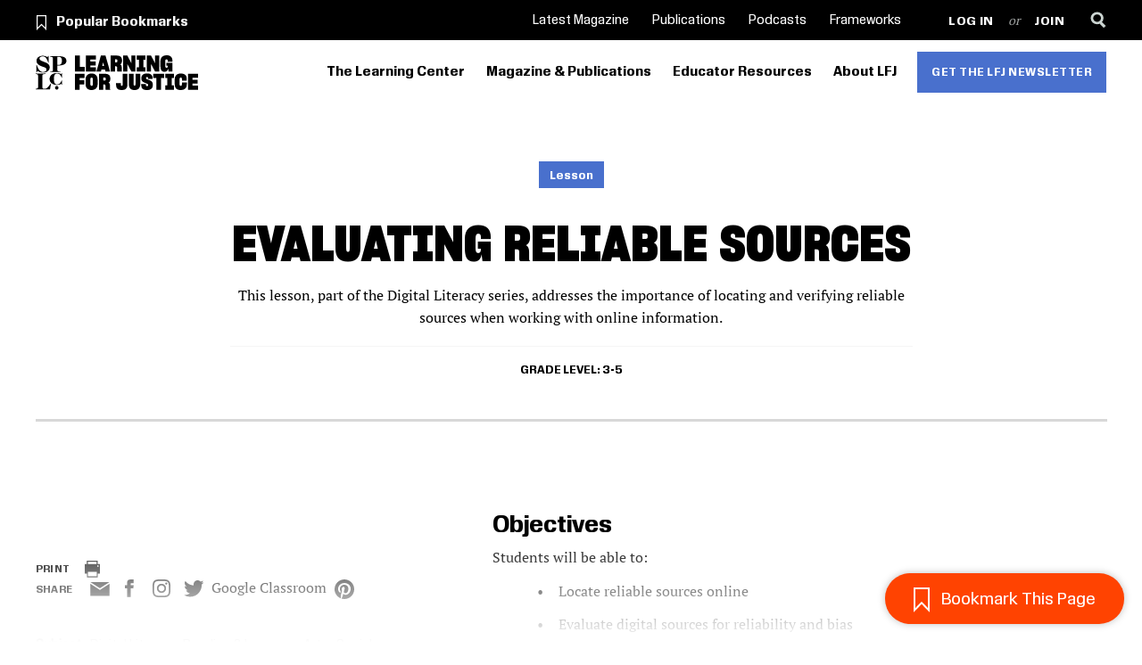

--- FILE ---
content_type: text/html; charset=UTF-8
request_url: https://www.learningforjustice.org/classroom-resources/lessons/evaluating-reliable-sources
body_size: 15925
content:
<!DOCTYPE html>
<html lang="en" dir="ltr" prefix="og: https://ogp.me/ns#">
  <head>
    <meta charset="utf-8" />
<meta name="description" content="This lesson, part of the Digital Literacy series, addresses the importance of locating and verifying reliable sources when working with online information." />
<meta name="abstract" content="Learning for Justice is a community education program of the Southern Poverty Law Center (SPLC) that centers civic and political action education for everyone." />
<link rel="canonical" href="https://www.learningforjustice.org/classroom-resources/lessons/evaluating-reliable-sources" />
<meta name="robots" content="noindex, noarchive, nosnippet, noimageindex, notranslate" />
<meta name="referrer" content="origin" />
<meta name="google" content="V9JvEi4gFqUK1kpxJZ9euIvRoIgAbgMpgUlIaF5B" />
<meta property="og:site_name" content="Learning for Justice" />
<meta property="og:type" content="Lesson" />
<meta property="og:url" content="https://www.learningforjustice.org/classroom-resources/lessons/evaluating-reliable-sources" />
<meta property="og:title" content="Evaluating Reliable Sources" />
<meta property="og:description" content="This lesson, part of the Digital Literacy series, addresses the importance of locating and verifying reliable sources when working with online information." />
<meta property="og:image" content="https://www.learningforjustice.org/themes/custom/ts_ttol/img/lfj-share.jpg" />
<meta property="og:image:url" content="https://www.learningforjustice.org/sites/default/files/2024-11/Hero%20Template.png" />
<meta property="og:updated_time" content="Thu, 11/02/2017 - 13:32" />
<meta property="article:publisher" content="https://www.facebook.com/LearningforJustice/" />
<meta property="article:section" content="Lesson" />
<meta property="article:tag" content="" />
<meta property="article:tag" content="Digital Literacy" />
<meta property="article:tag" content="Reading &amp; Language Arts" />
<meta property="article:tag" content="Social Studies" />
<meta property="article:tag" content="Identity" />
<meta property="article:tag" content="Action" />
<meta property="article:published_time" content="Tue, 09/12/2017 - 11:22" />
<meta property="article:modified_time" content="Thu, 11/02/2017 - 13:32" />
<meta name="twitter:card" content="summary_large_image" />
<meta name="twitter:description" content="This lesson, part of the Digital Literacy series, addresses the importance of locating and verifying reliable sources when working with online information." />
<meta name="twitter:site" content="@learnforjustice" />
<meta name="twitter:title" content="Evaluating Reliable Sources" />
<meta name="twitter:creator" content="@learnforjustice" />
<meta name="twitter:image" content="" />
<meta name="twitter:dnt" content="on" />
<meta name="msvalidate.01" content="1C895360E49DD4C6EA8E067E4A3228AE" />
<meta name="p:domain_verify" content="e39e20f389a7cdbc473d62720f56d8be" />
<meta name="Generator" content="Drupal 10 (https://www.drupal.org)" />
<meta name="MobileOptimized" content="width" />
<meta name="HandheldFriendly" content="true" />
<meta name="viewport" content="width=device-width, initial-scale=1.0" />
<script type="application/ld+json">{
    "@context": "https://schema.org",
    "@graph": [
        {
            "@type": "NewsArticle",
            "headline": "Evaluating Reliable Sources",
            "name": "Evaluating Reliable Sources",
            "description": "This lesson, part of the Digital Literacy series, addresses the importance of locating and verifying reliable sources when working with online information.",
            "about": [
                "Digital Literacy",
                "Reading \u0026 Language Arts",
                "Social Studies",
                "Identity",
                "Action"
            ],
            "datePublished": "Tue, 09/12/2017 - 11:22",
            "dateModified": "Thu, 11/02/2017 - 13:32",
            "isAccessibleForFree": "True",
            "author": {
                "@type": "Person",
                "url": "https://www.learningforjustice.org",
                "sameAs": [
                    "https://www.facebook.com/LearningforJustice/",
                    "https://www.instagram.com/learningforjustice/",
                    "https://twitter.com/learnforjustice",
                    "https://www.youtube.com/user/TeachingTolerance"
                ]
            },
            "publisher": {
                "@type": "Organization",
                "@id": "https://www.learningforjustice.org",
                "name": "Learning for Justice",
                "url": "https://www.learningforjustice.org",
                "sameAs": [
                    "https://www.facebook.com/LearningforJustice/",
                    "https://www.instagram.com/learningforjustice/",
                    "https://twitter.com/learnforjustice",
                    "https://www.youtube.com/user/TeachingTolerance"
                ],
                "logo": {
                    "@type": "ImageObject",
                    "url": "https://www.learningforjustice.org/sites/default/files/2024-09/LFJ_Social_Avatar-Facebook_0.png"
                }
            }
        }
    ]
}</script>
<script src="/sites/default/files/google_tag/primary/google_tag.script.js?t8yp32" defer></script>

    <title>Evaluating Reliable Sources | Learning for Justice</title>
    <link rel="preload" href="/themes/custom/ts_ttol/css/lib/slick/fonts/slick.woff" as="font" crossOrigin="anonymous">
    <link rel="stylesheet" media="all" href="/themes/contrib/stable/css/system/components/align.module.css?t8yp32" />
<link rel="stylesheet" media="all" href="/themes/contrib/stable/css/system/components/fieldgroup.module.css?t8yp32" />
<link rel="stylesheet" media="all" href="/themes/contrib/stable/css/system/components/container-inline.module.css?t8yp32" />
<link rel="stylesheet" media="all" href="/themes/contrib/stable/css/system/components/clearfix.module.css?t8yp32" />
<link rel="stylesheet" media="all" href="/themes/contrib/stable/css/system/components/details.module.css?t8yp32" />
<link rel="stylesheet" media="all" href="/themes/contrib/stable/css/system/components/hidden.module.css?t8yp32" />
<link rel="stylesheet" media="all" href="/themes/contrib/stable/css/system/components/item-list.module.css?t8yp32" />
<link rel="stylesheet" media="all" href="/themes/contrib/stable/css/system/components/js.module.css?t8yp32" />
<link rel="stylesheet" media="all" href="/themes/contrib/stable/css/system/components/nowrap.module.css?t8yp32" />
<link rel="stylesheet" media="all" href="/themes/contrib/stable/css/system/components/position-container.module.css?t8yp32" />
<link rel="stylesheet" media="all" href="/themes/contrib/stable/css/system/components/reset-appearance.module.css?t8yp32" />
<link rel="stylesheet" media="all" href="/themes/contrib/stable/css/system/components/resize.module.css?t8yp32" />
<link rel="stylesheet" media="all" href="/themes/contrib/stable/css/system/components/system-status-counter.css?t8yp32" />
<link rel="stylesheet" media="all" href="/themes/contrib/stable/css/system/components/system-status-report-counters.css?t8yp32" />
<link rel="stylesheet" media="all" href="/themes/contrib/stable/css/system/components/system-status-report-general-info.css?t8yp32" />
<link rel="stylesheet" media="all" href="/themes/contrib/stable/css/system/components/tablesort.module.css?t8yp32" />
<link rel="stylesheet" media="all" href="/libraries/rrssb-plus/css/rrssb.css?t8yp32" />
<link rel="stylesheet" media="all" href="/sites/default/files/rrssb/rrssb.a63003cd.css?t8yp32" />
<link rel="stylesheet" media="all" href="/modules/contrib/extlink/css/extlink.css?t8yp32" />
<link rel="stylesheet" media="all" href="/themes/contrib/stable/css/core/assets/vendor/normalize-css/normalize.css?t8yp32" />
<link rel="stylesheet" media="all" href="/themes/contrib/stable/css/core/normalize-fixes.css?t8yp32" />
<link rel="stylesheet" media="all" href="/themes/contrib/classy/css/components/action-links.css?t8yp32" />
<link rel="stylesheet" media="all" href="/themes/contrib/classy/css/components/breadcrumb.css?t8yp32" />
<link rel="stylesheet" media="all" href="/themes/contrib/classy/css/components/button.css?t8yp32" />
<link rel="stylesheet" media="all" href="/themes/contrib/classy/css/components/collapse-processed.css?t8yp32" />
<link rel="stylesheet" media="all" href="/themes/contrib/classy/css/components/container-inline.css?t8yp32" />
<link rel="stylesheet" media="all" href="/themes/contrib/classy/css/components/details.css?t8yp32" />
<link rel="stylesheet" media="all" href="/themes/contrib/classy/css/components/exposed-filters.css?t8yp32" />
<link rel="stylesheet" media="all" href="/themes/contrib/classy/css/components/field.css?t8yp32" />
<link rel="stylesheet" media="all" href="/themes/contrib/classy/css/components/form.css?t8yp32" />
<link rel="stylesheet" media="all" href="/themes/contrib/classy/css/components/icons.css?t8yp32" />
<link rel="stylesheet" media="all" href="/themes/contrib/classy/css/components/inline-form.css?t8yp32" />
<link rel="stylesheet" media="all" href="/themes/contrib/classy/css/components/item-list.css?t8yp32" />
<link rel="stylesheet" media="all" href="/themes/contrib/classy/css/components/link.css?t8yp32" />
<link rel="stylesheet" media="all" href="/themes/contrib/classy/css/components/links.css?t8yp32" />
<link rel="stylesheet" media="all" href="/themes/contrib/classy/css/components/menu.css?t8yp32" />
<link rel="stylesheet" media="all" href="/themes/contrib/classy/css/components/more-link.css?t8yp32" />
<link rel="stylesheet" media="all" href="/themes/contrib/classy/css/components/pager.css?t8yp32" />
<link rel="stylesheet" media="all" href="/themes/contrib/classy/css/components/tabledrag.css?t8yp32" />
<link rel="stylesheet" media="all" href="/themes/contrib/classy/css/components/tableselect.css?t8yp32" />
<link rel="stylesheet" media="all" href="/themes/contrib/classy/css/components/tablesort.css?t8yp32" />
<link rel="stylesheet" media="all" href="/themes/contrib/classy/css/components/tabs.css?t8yp32" />
<link rel="stylesheet" media="all" href="/themes/contrib/classy/css/components/textarea.css?t8yp32" />
<link rel="stylesheet" media="all" href="/themes/contrib/classy/css/components/ui-dialog.css?t8yp32" />
<link rel="stylesheet" media="all" href="/themes/contrib/classy/css/components/messages.css?t8yp32" />
<link rel="stylesheet" media="screen" href="/themes/custom/ts_ttol/css/ttol.css?t8yp32" />
<link rel="stylesheet" media="print" href="/themes/custom/ts_ttol/css/print.css?t8yp32" />

    
    <meta name="google-site-verification" content="ilIljQkJRXiXDl2vTZ5RAzriTTcjTH6c6Ie3qrQwU_Q" />
    <meta http-equiv="X-UA-Compatible" content="IE=edge">
    <link rel="apple-touch-icon" sizes="180x180" href="/themes/custom/ts_ttol/favicons/apple-touch-icon.png?v=2">
    <link rel="icon" type="image/png" sizes="32x32" href="/themes/custom/ts_ttol/favicons/favicon-32x32.png?v=2">
    <link rel="icon" type="image/png" sizes="16x16" href="/themes/custom/ts_ttol/favicons/favicon-16x16.png?v=2">
    <link rel="manifest" href="/themes/custom/ts_ttol/favicons/site.webmanifest?v=2">
    <link rel="shortcut icon" href="/themes/custom/ts_ttol/favicons/favicon.ico?v=2">
    <meta name="msapplication-TileColor" content="#ffffff">
    <meta name="msapplication-config" content="/themes/custom/ts_ttol/favicons/browserconfig.xml">
    <meta name="theme-color" content="#ffffff">
    <meta name="apple-itunes-app" content="app-id=1341785066" />
    <meta name="google-site-verification" content="bEbwNCQnfYxtzjTQI0Nl8JVCSWsWGUrxcZS4WvoM4GQ" />


  </head>
  <body class="non-admin path-node page-node-type-lesson evaluating-reliable-sources">
        <a href="#main-content" class="visually-hidden focusable skip-link" id="main-skip-link">
      Skip to main content
    </a>
          <a href="/accessibility" id="accessibility-url" class="visually-hidden focusable skip-link">
        Accessibility
      </a>
        <noscript><iframe src="https://www.googletagmanager.com/ns.html?id=GTM-KDN679M" height="0" width="0" style="display:none;visibility:hidden"></iframe></noscript>
      <div class="dialog-off-canvas-main-canvas" data-off-canvas-main-canvas>
    
  <header class="topbar">
    <div class="topbar__toggles">
      <div class="container">
        <a href="https://www.splcenter.org/" class="topbar__logo__splc--symbol" aria-label="Southern Poverty Law Center"></a>
        <a href="/" class="topbar__logo--symbol" aria-label="Learning for Justice"></a>
        <button class="topbar__toggle topbar__toggle--search" aria-label="Search">&nbsp;</button>
        <button class="topbar__toggle topbar__toggle--menu" aria-label="Menu">&nbsp;</button>
      </div>
    </div>
    <div class="topbar__menus">
      <div class="topbar__menus--mobile">
        <div class="container">
          <a href="https://www.splcenter.org/" class="topbar__logo__splc--symbol" aria-label="Southern Poverty Law Center"></a>
          <a href="/" class="topbar__logo--symbol" aria-label="Learning for Justice"></a>
          <button class="dismiss" aria-label="Close menu"></button>
        </div>
      </div>
      <div class="topbar__menus--mobile-level-1">
        <div class="container" aria-label="mobile menu" tabindex="-1"></div>
      </div>
      <div class="topbar__menus--mobile-level-2">
        <div class="container" tabindex="-1"></div>
      </div>
      <div class="topbar__menus--secondary">
        <div class="container">
                      <div class="topbar__popular-resources">
              <a href="/popular-bookmarks" class="popular-bookmarks" hreflang="en">Popular Bookmarks</a>
              
              <div class="bookmark-subnav">
                <a href="/profile/bookmarks">Your Bookmarks</a>
              </div>
            </div>
                    <nav role="navigation" aria-labelledby="block-secondarynavigation-menu" id="block-secondarynavigation" class="block block-menu navigation menu--secondary-navigation">
            
  <a  class="visually-hidden"><h2 class="visually-hidden" id="block-secondarynavigation-menu">Secondary Navigation</h2></a>
  

        
              <ul class="menu">
    
                <li class="menu-item">
        <a href="https://www.learningforjustice.org/magazine/fall-2024">Latest Magazine</a>
              </li>
                <li class="menu-item">
        <a href="https://www.learningforjustice.org/magazine/publications">Publications</a>
              </li>
                <li class="menu-item">
        <a href="/podcasts" title="Learning for Justice Podcasts" data-drupal-link-system-path="node/107032">Podcasts</a>
              </li>
                <li class="menu-item menu-item--expanded">
        <a href="/frameworks" title="Frameworks" data-drupal-link-system-path="node/180332">Frameworks</a>
                                <ul class="menu">
    
                <li class="menu-item">
        <a href="/frameworks/teaching-the-civil-rights-movement" data-drupal-link-system-path="node/175802">Teaching the Civil Rights Movement</a>
              </li>
                <li class="menu-item">
        <a href="https://www.tolerance.org/frameworks/teaching-hard-history/american-slavery">Teaching Hard History</a>
              </li>
                <li class="menu-item menu-item--expanded">
        <a href="/frameworks/social-justice-standards" title="Social Justice Standards" data-drupal-link-system-path="node/86054">Social Justice Standards</a>
                                <ul class="menu">
    
                <li class="menu-item">
        <a href="/professional-development/social-justice-standards-unpacking-identity" title="Identity" data-drupal-link-system-path="node/81980">Identity</a>
              </li>
                <li class="menu-item">
        <a href="/professional-development/social-justice-standards-unpacking-diversity" title="Diversity" data-drupal-link-system-path="node/81984">Diversity</a>
              </li>
                <li class="menu-item">
        <a href="/professional-development/social-justice-standards-understanding-justice" title="Justice" data-drupal-link-system-path="node/81981">Justice</a>
              </li>
                <li class="menu-item">
        <a href="/professional-development/social-justice-standards-unpacking-action" title="Action" data-drupal-link-system-path="node/81982">Action</a>
              </li>
        </ul>
  
              </li>
                <li class="menu-item">
        <a href="/frameworks/digital-literacy" data-drupal-link-system-path="node/97731">Digital Literacy</a>
              </li>
        </ul>
  
              </li>
        </ul>
  


  </nav>

          <nav role="navigation" aria-labelledby="block-useraccountmenu-menu" id="block-useraccountmenu" class="block block-menu navigation menu--account">
            
  <a  class="visually-hidden"><h2 class="visually-hidden" id="block-useraccountmenu-menu">User account menu</h2></a>
  

        
              <ul class="menu">
                    <li class="menu-item">
        <a href="/login" data-drupal-link-system-path="login">Log in</a>
              </li>
                <li class="menu-item">
        <a href="/register" data-drupal-link-system-path="register">Join</a>
              </li>
        </ul>
  


  </nav>

          <div class="topbar__action-menu">
            <a class="topbar__action-menu--search" href="/search" aria-label="Search"></a>
          </div>
        </div>
      </div>
      <div class="topbar__menus--primary">
        <div class="container">
          <a href="https://www.splcenter.org/" class="topbar__logo__splc--symbol" aria-label="Southern Poverty Law Center"></a>
          <a href="/" class="topbar__logo--symbol" aria-label="Learning for Justice"></a>
          <nav role="navigation" aria-labelledby="block-primarynavigation-menu" id="block-primarynavigation" class="block block-menu navigation menu--primary-navigation">
            
  <a  class="visually-hidden"><h2 class="visually-hidden" id="block-primarynavigation-menu">Primary Navigation</h2></a>
  

        
              <ul class="menu">
                    <li class="menu-item menu-item--expanded">
        <a href="/the-learning-center" title="The Learning Center is LFJ’s online popular education space for everyone (adults, youth and children), offering learning for civic and political action to build an inclusive, multiracial democracy." data-drupal-link-system-path="node/180369">The Learning Center</a>
                                <ul class="menu">
                    <li class="menu-item">
        <a href="/the-learning-center/education-justice" title="Public education is an essential common-good service and a cornerstone of democracy. This series of articles and resources can help us recognize damaging policies and practices and formulate strategies to ensure equitable public education." data-drupal-link-system-path="node/183136">Education Justice</a>
              </li>
                <li class="menu-item">
        <a href="/the-learning-center/resisting-hate-in-education" title="A resource series of strategies for prevention, intervention and response to hate and bias in education and communities." data-drupal-link-system-path="node/181127">Resisting Hate in Education</a>
              </li>
                <li class="menu-item">
        <a href="/civics-for-democracy" title="Resources to develop the civic knowledge, skills and dispositions essential for responsible civic engagement – including the power of the vote." data-drupal-link-system-path="node/180499">Civics for Democracy</a>
              </li>
                <li class="menu-item">
        <a href="/learning-from-the-civil-rights-movement" title="Learning journeys and resources to help us learn from our history and examine today’s justice issues to answer the questions: “How can I make a difference?” “How can we make a difference together?”" data-drupal-link-system-path="node/180276">Learning from the Civil Rights Movement</a>
              </li>
                <li class="menu-item">
        <a href="/the-learning-center/learning-for-justice-through-film" title="Film is a powerful medium for expression, connection and learning, helping to build empathy and understanding. Explore our current films and stay tuned for new resources." data-drupal-link-system-path="node/183758">Learning for Justice Through Film</a>
              </li>
                <li class="menu-item">
        <a href="/podcasts" data-drupal-link-system-path="node/107032">Podcasts</a>
              </li>
                <li class="menu-item">
        <a href="/youth-learning-for-justice" title="Learning journeys and resources for teens and young adults to learn honest history, understand servant leadership and take steps toward entry into the movement for justice." data-drupal-link-system-path="node/180359">Youth Learning for Justice</a>
              </li>
                <li class="menu-item">
        <a href="/growing-together-for-children-and-families" title="Learning journeys, stories and book recommendations for children and families to cultivate the values of justice, equity, diversity and inclusion (JEDI)." data-drupal-link-system-path="node/180325">Growing Together</a>
              </li>
                <li class="menu-item">
        <a href="/liberation-lit" title="Book reviews to encourage us all to keep reading and learning together for liberation. Also includes links to Reading Together, book reviews for children, and Reading for Justice, recommendations for teens and young adults." data-drupal-link-system-path="node/180409">Liberation Lit Book Reviews</a>
              </li>
        </ul>
  
              </li>
                <li class="menu-item menu-item--expanded">
        <a href="/magazine" title="Magazine &amp; Articles" data-drupal-link-system-path="node/86078">Magazine &amp; Publications</a>
                                <ul class="menu">
                    <li class="menu-item">
        <a href="/magazine/archive" title="Magazine Archive" data-drupal-link-system-path="node/86080">Magazine Archive</a>
              </li>
                <li class="menu-item">
        <a href="/magazine/publications" title="Publications" data-drupal-link-system-path="node/86067">Publications</a>
              </li>
                <li class="menu-item">
        <a href="https://www.learningforjustice.org/frameworks">Frameworks</a>
              </li>
                <li class="menu-item">
        <a href="/magazine/articles" title="Articles" data-drupal-link-system-path="node/86079">Articles</a>
              </li>
                <li class="menu-item">
        <a href="/classroom-resources/one-world-posters" data-drupal-link-system-path="node/108558">One World Posters</a>
              </li>
        </ul>
  
              </li>
                <li class="menu-item menu-item--expanded">
        <a href="/classroom-resources" title="Resources for Teachers" data-drupal-link-system-path="node/110728">Educator Resources</a>
                                <ul class="menu">
                    <li class="menu-item">
        <a href="/professional-development/webinars" title="Webinars" data-drupal-link-system-path="node/86066">Webinars</a>
              </li>
                <li class="menu-item">
        <a href="/classroom-resources/texts" title="Student Texts" data-drupal-link-system-path="node/86070">Student Texts</a>
              </li>
                <li class="menu-item">
        <a href="/classroom-resources/student-tasks" title="Student Tasks" data-drupal-link-system-path="node/86076">Student Tasks</a>
              </li>
                <li class="menu-item">
        <a href="/classroom-resources/teaching-strategies" title="Teaching Strategies" data-drupal-link-system-path="node/86075">Teaching Strategies</a>
              </li>
                <li class="menu-item">
        <a href="/professional-development/self-guided-learning" data-drupal-link-system-path="node/108298">Self-Guided Learning</a>
              </li>
                <li class="menu-item">
        <a href="/classroom-resources/lessons" title="Teaching Tolerance Lessons" data-drupal-link-system-path="node/86071">Lessons</a>
              </li>
        </ul>
  
              </li>
                <li class="menu-item menu-item--expanded">
        <a href="https://www.learningforjustice.org/about" title="Come learn with us.">About LFJ</a>
                                <ul class="menu">
                    <li class="menu-item">
        <a href="https://www.learningforjustice.org/about">About LFJ</a>
              </li>
                <li class="menu-item">
        <a href="https://www.learningforjustice.org/magazine/fall-2024/what-it-means-to-learn-for-justice">What It Means to Learn for Justice</a>
              </li>
                <li class="menu-item">
        <a href="https://www.learningforjustice.org/magazine/spring-2023/the-power-of-place">The Power of Place</a>
              </li>
                <li class="menu-item">
        <a href="https://www.learningforjustice.org/about/guidelines-for-using-and-reprinting-lfj-resources">Reprints and Permissions</a>
              </li>
        </ul>
  
              </li>
                <li class="menu-item">
        <a href="/newsletter" title="Get the LFJ Newsletter" data-drupal-link-system-path="newsletter/signup">Get the LFJ Newsletter</a>
              </li>
        </ul>
  


  </nav>

        </div>
      </div>
    </div>

    <div id="sitewide-search-overlay" class="sitewide-search-overlay">
      <div class="container">
        <div class="form-item-wrapper">
          <label for="search-input">Search Learning for Justice</label>
          <input name="search-input" type="search" id="search-input">
          <button class="button button--large">Search</button>
        </div>
      </div>
      <div class="overlay"></div>
    </div>
  </header>

  

  

  

  <main role="main">
    <div id="main-content" class="main-content">

      
        
        <img class="print-logo" width="300" height="37" src="/themes/custom/ts_ttol/img/lfj-logo.svg?v=2" alt="Learning for Justice Logo">

                
                
        
        
          <div class="region region-content">
        <div data-drupal-messages-fallback class="hidden"></div>
<div class="page-banner page-banner--has-bookmark">
  <div class="container">

            <div class="page-banner__content-type">
      <span class="lesson">Lesson</span>
    </div>
    
          <h1 class="page-banner__title"><span class="field field--name-title field--type-string field--label-hidden">Evaluating Reliable Sources</span>
</h1>
    
    <div class="tt-page-intro">This lesson, part of the Digital Literacy series, addresses the importance of locating and verifying reliable sources when working with online information. 
</div>
        <div class="meta">
              

<div class="field field--name-field-grade-level field--type-entity-reference field--label-inline">
    <div class="field__label" id="grade-level-label">Grade Level</div>
        <div class="field__items">
        
        
                    <a href="/search?f%5B0%5D=facet_sitewide_grade_level%3A36"  class="field__item" aria-describedby="grade-level-label" target="_blank">3-5</a>
                    
            </div>
    </div>

          </div>
    
        <hr>
      </div>
</div><!-- page-banner -->

<div class="page-content has-sidebar">
  <aside class="sidebar">
    
    <div class="button-full-width">
    </div>
    <div class="social">
      <a target="_blank" href="/print/97405" class="tt-print">Print<span class="tt-printer-icon"></span></a>
      <script src="https://apis.google.com/js/platform.js" defer></script>
      <div class="social">
      <div class="social__prefix">SHARE</div>
    <ul class="social__buttons">
          <li class="social__button social__button--email">
                  <a href="mailto:?subject=Evaluating%20Reliable%20Sources&amp;body=https%3A%2F%2Fwww.learningforjustice.org%2Fclassroom-resources%2Flessons%2Fevaluating-reliable-sources" >
            email
          </a>
              </li>
          <li class="social__button social__button--facebook">
                  <a href="https://www.facebook.com/sharer/sharer.php?u=https%3A%2F%2Fwww.learningforjustice.org%2Fclassroom-resources%2Flessons%2Fevaluating-reliable-sources" class="popup">
            facebook
          </a>
              </li>
          <li class="social__button social__button--instagram-share">
                  <a href="https://instagram.com/learningforjustice/" class="popup">
            Instagram
          </a>
              </li>
          <li class="social__button social__button--twitter">
                  <a href="https://twitter.com/intent/tweet?text=Evaluating%20Reliable%20Sources&amp;url=https%3A%2F%2Fwww.learningforjustice.org%2Fclassroom-resources%2Flessons%2Fevaluating-reliable-sources" class="popup">
            twitter
          </a>
              </li>
          <li class="social__button social__button--google-classroom">
                  <g:sharetoclassroom url="https://www.learningforjustice.org/classroom-resources/lessons/evaluating-reliable-sources" size="22" theme="light">
            Google Classroom
          </g:sharetoclassroom>
              </li>
          <li class="social__button social__button--pinterest">
                  <a href="https://pinterest.com/pin/create/link/?url=https%3A%2F%2Fwww.learningforjustice.org%2Fclassroom-resources%2Flessons%2Fevaluating-reliable-sources&amp;media=&amp;description=Evaluating%20Reliable%20Sources" class="popup">
            pinterest
          </a>
              </li>
      </ul>
</div>

    </div>
    <div class="meta">
      
      
  <div class="field field--name-field-subject field--type-entity-reference field--label-inline clearfix">
    <div class="field__label">Subject</div>
          <div class="field__items">
              <div class="field__item">Digital Literacy</div>
          <div class="field__item">Reading &amp; Language Arts</div>
          <div class="field__item">Social Studies</div>
              </div>
      </div>

      

<div class="field field--name-field-social-justice-domain field--type-entity-reference field--label-inline">
    <div class="field__label">Social Justice Domain</div>
        <div class="field__items">
        
        
                    <a href="/search?f%5B0%5D=facet_sitewide_social_justice_domain%3A39"  class="field__item">Identity</a>
                                <a href="/search?f%5B0%5D=facet_sitewide_social_justice_domain%3A41"  class="field__item">Action</a>
                    
            </div>
    </div>

      
  <div class="field field--name-field-handout field--type-entity-reference field--label-inline clearfix">
    <div class="field__label">Handout</div>
          <div class="field__items">
              <div class="field__item">                                                                                                                                    <div class="tt-handout-link"><a target="_blank" href="/sites/default/files/Digital%20Literacy%20Reliable%20Sources%203-5.pdf"><span class="field field--name-title field--type-string field--label-hidden">Choosing Reliable Sources 3-5</span>
</a></div>
</div>
              </div>
      </div>

    </div>
  </aside>
  <div class="pre-body">
    
  <div class="clearfix text-formatted field field--name-field-objectives field--type-text-long field--label-above">
    <div class="field__label">Objectives</div>
              <div class="field__item"><p class="MsoNormal">Students will be able to:</p>

<ul>
	<li>Locate reliable sources online</li>
	<li>Evaluate digital sources for reliability and bias</li>
	<li>Identify common reasoning errors when approaching digital information</li>
</ul>
</div>
          </div>

    
  <div class="clearfix text-formatted field field--name-field-essential-questions field--type-text-long field--label-above">
    <div class="field__label">Essential Questions</div>
              <div class="field__item"><ul>
	<li>What makes an online source reliable?</li>
	<li>How do we identify bias and avoid thinking errors when evaluating online information?</li>
</ul>
</div>
          </div>

    
  <div class="clearfix text-formatted field field--name-field-materials field--type-text-long field--label-above">
    <div class="field__label">Materials</div>
              <div class="field__item"><ul>
	<li>Three websites about school lunch</li>
	<li><a href="https://www.tolerance.org/sites/default/files/Digital%20Literacy%20Reliable%20Sources%203-5.pdf" target="_blank">Choosing Reliable Sources</a> worksheet</li>
	<li>Screenshot of a school lunch webpage</li>
	<li>Screenshots of image search results (or printouts of the screenshot, if desired)</li>
</ul>
</div>
          </div>

  </div>
  
            <div class="clearfix text-formatted field field--name-body field--type-text-with-summary field--label-hidden field__item"><h2 class="MsoNormal" style="mso-outline-level:1">Vocabulary</h2>

<p class="MsoNormal" style="mso-outline-level:1"><strong>reliable</strong> [ri-<b style="mso-bidi-font-weight:normal">lahy</b>-<i style="mso-bidi-font-style:normal">uh</i>-b<i style="mso-bidi-font-style:normal">uh</i>l]<span style="font-size:10.0pt;line-height:107%;font-family:Times;mso-fareast-font-family:
&quot;Times New Roman&quot;;mso-bidi-font-family:&quot;Times New Roman&quot;"> </span><i style="mso-bidi-font-style:normal">(adjective) </i>trustworthy; containing true and legitimate information<span style="font-size:10.0pt;line-height:107%;
font-family:Times;mso-fareast-font-family:&quot;Times New Roman&quot;;mso-bidi-font-family:
&quot;Times New Roman&quot;"><o:p></o:p></span></p>

<p class="MsoNormal"><strong>evaluate</strong> <span style="mso-fareast-font-family:&quot;Times New Roman&quot;;
mso-bidi-font-family:&quot;Times New Roman&quot;;background:white">[ih-<b>val</b>-yoo-eyt]&nbsp;</span><i style="mso-bidi-font-style:normal">(verb) </i>to judge or determine the reliability of information<span style="font-size:10.0pt;line-height:107%;
font-family:Times;mso-fareast-font-family:&quot;Times New Roman&quot;;mso-bidi-font-family:
&quot;Times New Roman&quot;"><o:p></o:p></span></p>

<p class="MsoNormal"><strong>online</strong> [on-<b style="mso-bidi-font-weight:normal">lahyn</b>] <i style="mso-bidi-font-style:normal">(adjective) </i>found on the internet<o:p></o:p></p>

<p class="MsoNormal"><strong>reasoning</strong> [<b style="mso-bidi-font-weight:normal">ree</b>-<em>zuh</em>-ning]&nbsp;<i style="mso-bidi-font-style:normal">(noun) </i>the act of thinking through</p>

<p class="MsoNormal">&nbsp;</p>

<p class="MsoNormal"><o:p></o:p></p>

<h2 class="MsoNormal">Series Overview</h2>

<p>As technology advances and the social landscape shifts, it is crucial for students to become digitally literate citizens. In this series, elementary students will learn the ins and outs of media literacy, from choosing reliable sources and understanding online searches to navigating online security and participating in digital communities.&nbsp;More lessons in this series are listed under "Related Resources."</p>

<p>&nbsp;</p>

<h2>Lesson Overview</h2>

<p class="MsoNormal">This lesson addresses the importance of locating and verifying reliable sources when working with online information. Students will compare and contrast different sources on the same topic and think about what makes one source more reliable than another. They will then work collaboratively to develop a checklist of questions for source evaluation.<o:p></o:p></p>

<p class="MsoNormal">Students will also zero in on the significance of evaluating sources for bias. They will learn to identify the author’s or designer’s purpose in online information and use this skill to search out biased viewpoints. Students will react to sources presented online and identify common reasoning errors in reactions to digital information.</p>

<p class="MsoNormal">&nbsp;</p>

<h2 class="MsoNormal">Procedure</h2>

<h3>Compare and Contrast</h3>

<p class="MsoNormal" style="mso-outline-level:1">1. Explain to your students that you are going to have them look at two to three different websites about school lunches and consider the information presented. Explain that all of these sites came from a basic search of the words “school lunch.” Give them printouts or screenshots of two to three of the following webpages:</p>

<ul>
	<li class="MsoNormal" style="mso-outline-level:1"><a href="https://www.fns.usda.gov/nslp/national-school-lunch-program-nslp" target="_blank">National School Lunch Program</a></li>
	<li class="MsoNormal" style="mso-outline-level:1"><a href="http://www.cnn.com/2017/05/02/health/school-lunch-changes/index.html" target="_blank">USDA Shifts Obama-era School Lunch Guidelines</a></li>
	<li class="MsoNormal" style="mso-outline-level:1"><a href="http://en.m.wikipedia.org/wiki/School_meal" target="_blank">School Meal</a><o:p></o:p></li>
</ul>

<p class="MsoNormal" style="mso-outline-level:1">2. Give students 10 minutes to scan the information on the printouts or screenshots&nbsp;you have shown them.<o:p></o:p></p>

<p class="MsoNormal">3. Have students work in partnerships or small groups to complete the <a href="https://www.tolerance.org/sites/default/files/Digital%20Literacy%20Reliable%20Sources%203-5.pdf" target="_blank"><u>Choosing Reliable Sources</u></a> Venn diagram worksheet<b style="mso-bidi-font-weight:normal"> </b>comparing and contrasting the sources they have reviewed. Where the circles don’t overlap, students should write details that tell how the webpages&nbsp;are different. Where the circles overlap, they should write details that tell how the webpages are alike. Encourage students to think about the information conveyed through photographs and other images as well as text. If your students are unaccustomed to working with Venn diagrams, you can do this activity as a whole group.<o:p></o:p></p>

<p class="MsoNormal">If students need help finding similarities and differences, you can use the following questions to aid their work:</p>

<ul>
	<li class="MsoNormal">When was each page created or updated?</li>
	<li class="MsoNormal">What is similar or different about the images on each page?</li>
	<li class="MsoNormal">What is the main idea or reason behind each page?</li>
	<li class="MsoNormal">What seems to be the author’s purpose on each page?</li>
</ul>

<p class="MsoNormal">&nbsp;</p>

<p class="MsoNormal"><o:p></o:p></p>

<p class="MsoListParagraphCxSpMiddle" style="margin-left:.75in;mso-add-space:
auto"><o:p></o:p></p>

<h3 class="MsoNormal" style="mso-outline-level:1">Develop a Checklist&nbsp;</h3>

<p class="MsoNormal" style="mso-outline-level:1">1. Bring your students together. Explain that different sources online present different information, even about the same topics. As students work with online information, they should think about which sources are the most reliable. <o:p></o:p></p>

<p class="MsoNormal" style="mso-outline-level:1">2. Provide students with a definition of the term <i style="mso-bidi-font-style:normal">reliable</i>.<span style="mso-spacerun:yes">&nbsp;</span>Write “Our Reliability Checklist” on the board, and have students offer ideas for questions they might ask themselves when evaluating the reliability of a source. If your students have trouble getting started, you can model questions for them:</p>

<ul>
	<li class="MsoNormal" style="mso-outline-level:1">Who wrote this source?</li>
	<li class="MsoNormal" style="mso-outline-level:1">What was the purpose of the author who wrote this source?</li>
	<li class="MsoNormal" style="mso-outline-level:1">What other sources does this source reference?</li>
	<li class="MsoNormal" style="mso-outline-level:1">Does this source say the same things as other sources?</li>
	<li class="MsoNormal" style="mso-outline-level:1">Does this source echo what I know from personal experience?</li>
</ul>

<p class="MsoListParagraphCxSpMiddle" style="margin-left:.75in;mso-add-space:
auto"><o:p></o:p></p>

<p class="MsoListParagraphCxSpMiddle" style="margin-left:0in;mso-add-space:auto">3. You can keep this checklist posted in your classroom or type it up for students to put in notebooks or on their walls at home.<o:p></o:p></p>

<p class="MsoListParagraphCxSpLast" style="margin-left:0in;mso-add-space:auto">4. Have students answer the questions for the websites they reviewed&nbsp;and choose which of the two or three sources is most reliable. You can do this as a class or in small groups.</p>

<p class="MsoListParagraphCxSpLast" style="margin-left:0in;mso-add-space:auto"><o:p></o:p></p>

<p class="MsoNormal" style="mso-outline-level:1">&nbsp;</p>

<h3 class="MsoNormal" style="mso-outline-level:1">Kids React&nbsp;</h3>

<p class="MsoNormal" style="mso-outline-level:1">1. Finally, perform an online image search for the words “school lunch,” and project the results or create handouts with the images from the search results. Have students focus their attention on one image at a time. Ask them to make a face or display thumbs up, down or in the middle to convey their emotional reaction to the image. Chart their reactions.<o:p></o:p></p>

<p class="MsoNormal" style="mso-outline-level:1">2. As a class, discuss the assumptions they might have been making when reacting to these images. Some examples of assumptions are below:<o:p></o:p></p>

<ul>
	<li class="MsoNormal" style="mso-outline-level:1">All school lunches are disgusting.</li>
	<li class="MsoNormal" style="mso-outline-level:1">All school lunches are nutritious.</li>
	<li class="MsoNormal" style="mso-outline-level:1">Kids are usually smiling when they eat school lunch.</li>
	<li class="MsoNormal" style="mso-outline-level:1">Kids only like junk food.</li>
	<li class="MsoNormal" style="mso-outline-level:1">Schools are always racially diverse.</li>
	<li class="MsoNormal" style="mso-outline-level:1">American kids are less healthy than kids in other countries.</li>
</ul>

<p class="MsoNormal" style="mso-outline-level:1">3. Referring back to the chart of student reactions, have kids write in their notebooks or journals about some of the assumptions a person might find themselves making based on a simple online image search.<o:p></o:p></p>

<p class="MsoNormal" style="mso-outline-level:1">&nbsp;</p>

<p class="MsoNormal" style="mso-outline-level:1"><b style="mso-bidi-font-weight:
normal">Alignment to Common Core State Standards<o:p></o:p></b></p>

<p class="MsoNormal" style="mso-outline-level:1"><a name="CCSS.ELA-Literacy.RI.4.2"></a><a href="http://www.corestandards.org/ELA-Literacy/RI/4/2/" target="_blank"><span style="mso-bookmark:&quot;CCSS\.ELA-Literacy\.RI\.4\.2&quot;">CCSS.ELA-Literacy.RI.4.2</span></a><br>
Determine the main idea of a text and explain how it is supported by key details; summarize the text.<o:p></o:p></p>

<p class="MsoNormal"><a name="CCSS.ELA-Literacy.RI.4.7"></a><a href="http://www.corestandards.org/ELA-Literacy/RI/4/7/" target="_blank"><span style="mso-bookmark:&quot;CCSS\.ELA-Literacy\.RI\.4\.7&quot;">CCSS.ELA-Literacy.RI.4.7</span></a><br>
Interpret information presented visually, orally, or quantitatively (e.g., in charts, graphs, diagrams, time lines, animations, or interactive elements on Web pages) and explain how the information contributes to an understanding of the text in which it appears.<o:p></o:p></p>

<p class="MsoNormal"><a name="CCSS.ELA-Literacy.RI.4.8"></a><a href="http://www.corestandards.org/ELA-Literacy/RI/4/8/" target="_blank"><span style="mso-bookmark:&quot;CCSS\.ELA-Literacy\.RI\.4\.8&quot;">CCSS.ELA-Literacy.RI.4.8</span></a><br>
Explain how an author uses reasons and evidence to support particular points in a text.<o:p></o:p></p>

<p class="MsoNormal"><a name="CCSS.ELA-Literacy.RI.4.9"></a><a href="http://www.corestandards.org/ELA-Literacy/RI/4/9/" target="_blank"><span style="mso-bookmark:&quot;CCSS\.ELA-Literacy\.RI\.4\.9&quot;">CCSS.ELA-Literacy.RI.4.9</span></a><br>
Integrate information from two texts on the same topic in order to write or speak about the subject knowledgeably.<o:p></o:p></p>

<p class="MsoNormal"><o:p></o:p></p>
</div>
      
</div>
<div class="full-width">
  <div class="container">
    <div class="set-right-column">
      
  <div class="clearfix text-formatted field field--name-field-extension-activity field--type-text-long field--label-above">
    <div class="field__label">Extension Activity</div>
              <div class="field__item"><p>Ask your students to conduct an online search about a topic they think is important or interesting and then compare information from two different sources. After determining which source they find less reliable, if any, students can write a letter to the creator of that source, asking for verification of any questionable information. Leave time in class to discuss how to safely compose and send this letter, and review any responses students receive.</p>
</div>
          </div>

      
  <div class="field field--name-field-external-links field--type-link field--label-above">
    <div class="field__label">External Links</div>
          <div class="field__items">
              <div class="field__item"><a href="https://www.youtube.com/watch?v=2DzD856cplY">How to Become an Internet Detective</a></div>
          <div class="field__item"><a href="https://educators.brainpop.com/lesson-plan/evaluating-online-sources-lesson-plan-everything-internet-true/">Evaluating Online Sources Lesson Plan: Is Everything on the Internet True?</a></div>
              </div>
      </div>

    </div>
  </div>
  <div class="social-bottom">
    <a target="_blank" href="/print/97405" class="tt-print">Print<span class="tt-printer-icon"></span></a>
    <div class="social">
      <div class="social__prefix">SHARE</div>
    <ul class="social__buttons">
          <li class="social__button social__button--email">
                  <a href="mailto:?subject=Evaluating%20Reliable%20Sources&amp;body=https%3A%2F%2Fwww.learningforjustice.org%2Fclassroom-resources%2Flessons%2Fevaluating-reliable-sources" >
            email
          </a>
              </li>
          <li class="social__button social__button--facebook">
                  <a href="https://www.facebook.com/sharer/sharer.php?u=https%3A%2F%2Fwww.learningforjustice.org%2Fclassroom-resources%2Flessons%2Fevaluating-reliable-sources" class="popup">
            facebook
          </a>
              </li>
          <li class="social__button social__button--instagram-share">
                  <a href="https://instagram.com/learningforjustice/" class="popup">
            Instagram
          </a>
              </li>
          <li class="social__button social__button--twitter">
                  <a href="https://twitter.com/intent/tweet?text=Evaluating%20Reliable%20Sources&amp;url=https%3A%2F%2Fwww.learningforjustice.org%2Fclassroom-resources%2Flessons%2Fevaluating-reliable-sources" class="popup">
            twitter
          </a>
              </li>
          <li class="social__button social__button--google-classroom">
                  <g:sharetoclassroom url="https://www.learningforjustice.org/classroom-resources/lessons/evaluating-reliable-sources" size="22" theme="light">
            Google Classroom
          </g:sharetoclassroom>
              </li>
          <li class="social__button social__button--pinterest">
                  <a href="https://pinterest.com/pin/create/link/?url=https%3A%2F%2Fwww.learningforjustice.org%2Fclassroom-resources%2Flessons%2Fevaluating-reliable-sources&amp;media=&amp;description=Evaluating%20Reliable%20Sources" class="popup">
            pinterest
          </a>
              </li>
      </ul>
</div>

  </div>
  <div class="related-resources-top">
    <div class="container">
      
<div class="field field--name-field-related-resources field--type-entity-reference field--label-above length-5">
  <h2 class="field__label related-resource-item">Related Resources</h2>
      <div class="field__items items-5">
        <div class="field__item">
      <div class="node-type">
        article
      </div>
      

  <div class="flag-bookmark anon">
    <a href="/login?destination=/profile" class="login-register" rel="nofollow">
      <span>Bookmark This Page</span><span class="mobile" aria-hidden="true">Save</span></a>
  </div>

  <h3>
    <a href="/magazine/fake-news-and-teachable-moments" rel="bookmark"><span class="field field--name-title field--type-string field--label-hidden">Fake News and Teachable Moments</span>
</a>
  </h3>


            <div class="clearfix text-formatted field field--name-body field--type-text-with-summary field--label-hidden field__item">  In the world of alternative facts, media literacy is becoming an increasingly essential component for raising critical thinkers in the classroom. A recent movie promotional campaign highlights this need and offers a great teachable moment.

</div>
      
  
      <div class="field field--name-field-author field--type-entity-reference field--label-hidden field__items">
              <div class="field__item"><a href="/author/katie-mgongolwa" hreflang="und">Katie Mgongolwa</a></div>
          </div>
  


    </div>
      <div class="field__item">
      <div class="node-type">
        article
      </div>
      

  <div class="flag-bookmark anon">
    <a href="/login?destination=/profile" class="login-register" rel="nofollow">
      <span>Bookmark This Page</span><span class="mobile" aria-hidden="true">Save</span></a>
  </div>

  <h3>
    <a href="/magazine/taking-steps-to-close-the-digital-divide" rel="bookmark"><span class="field field--name-title field--type-string field--label-hidden">Taking Steps to Close the Digital Divide</span>
</a>
  </h3>


            <div class="clearfix text-formatted field field--name-body field--type-text-with-summary field--label-hidden field__item">  I noticed a trend several years ago. A sixth-grader tagged along with me into the school. She wanted to use a computer. “My printer is broken,” she explained. “Can I come in with you and print my assignment?” A few days later, it happened again. Only this time, another student needed to edit an essay on a word-processor.

</div>
      
  
      <div class="field field--name-field-author field--type-entity-reference field--label-hidden field__items">
              <div class="field__item"><a href="/author/marti-weston" hreflang="und">Marti Weston</a></div>
          </div>
  


    </div>
      <div class="field__item">
      <div class="node-type">
        article
      </div>
      

  <div class="flag-bookmark anon">
    <a href="/login?destination=/profile" class="login-register" rel="nofollow">
      <span>Bookmark This Page</span><span class="mobile" aria-hidden="true">Save</span></a>
  </div>

  <h3>
    <a href="/magazine/media-literacy-builds-classroom-community" rel="bookmark"><span class="field field--name-title field--type-string field--label-hidden">Media Literacy Builds Classroom Community</span>
</a>
  </h3>


            <div class="clearfix text-formatted field field--name-body field--type-text-with-summary field--label-hidden field__item">  As I head back to the classroom, I think about the last school year. In the second-to-last week of school, my fifth-grade classroom was 90 degrees, with no air conditioning. My students were sitting together, helping each other, laughing, struggling and having fun. At the beginning of the year, they were unsure of each other. They smiled politely but kept to themselves or the friends they knew and never asked for help. So what had changed?

</div>
      
  
      <div class="field field--name-field-author field--type-entity-reference field--label-hidden field__items">
              <div class="field__item"><a href="/author/lisa-parisi" hreflang="und">Lisa Parisi</a></div>
          </div>
  


    </div>
      <div class="field__item">
      <div class="node-type">
        lesson
      </div>
      

  <div class="flag-bookmark anon">
    <a href="/login?destination=/profile" class="login-register" rel="nofollow">
      <span>Bookmark This Page</span><span class="mobile" aria-hidden="true">Save</span></a>
  </div>

  <h3>
    <a href="/classroom-resources/lessons/analyzing-how-words-communicate-bias" rel="bookmark"><span class="field field--name-title field--type-string field--label-hidden">Analyzing How Words Communicate Bias</span>
</a>
  </h3>


            <div class="clearfix text-formatted field field--name-body field--type-text-with-summary field--label-hidden field__item">  This lesson, part of the Digital Literacy series, focuses on teaching students to identify how writers can reveal their biases through their word choice and tone. Students will identify “charged” words that communicate a point of view. Students will understand how writers communicate a point of view implicitly by writing their own charged news stories.

</div>
      


    </div>
      <div class="field__item">
      <div class="node-type">
        lesson
      </div>
      

  <div class="flag-bookmark anon">
    <a href="/login?destination=/profile" class="login-register" rel="nofollow">
      <span>Bookmark This Page</span><span class="mobile" aria-hidden="true">Save</span></a>
  </div>

  <h3>
    <a href="/classroom-resources/lessons/choosing-reliable-sources" rel="bookmark"><span class="field field--name-title field--type-string field--label-hidden">Choosing Reliable Sources</span>
</a>
  </h3>


            <div class="clearfix text-formatted field field--name-body field--type-text-with-summary field--label-hidden field__item">  This lesson, part of the Digital Literacy series, addresses the importance of locating and verifying reliable sources when working with online information. This lesson is aimed at a young audience and operates on the assumption that many students in the class are not yet reading and writing independently.

</div>
      


    </div>
        </div>
  </div>

    </div>
  </div>
</div>
<div class="bookmark-bar">
  
      
  <div class="flag-bookmark anon">
    <a href="/login?destination=/profile" class="login-register" rel="nofollow">
      <span>Bookmark This Page</span><span class="mobile" aria-hidden="true">Save</span></a>
  </div>
    <div class="bookmark-tray container">
      <div class="footer-cta">
      <div class="cta-text">
      <h2>Sign in to save these resources.</h2>
      <p>Login or create an account to save resources to your bookmark collection.</p>
    </div>
    <div class="cta-links">
      <a class="button ghost" href="/login?destination=/profile">LOGIN</a>
      <a class="button ghost blue" href="/register">CREATE ACCOUNT</a>
    </div>
  </div>
  </div>
</div>

  </div>


        

                  </div>  </main>

      <div id="block-signupfornewsletterfooterblock" class="block block-tt-blocks block-tt-blocks-newsletter-signup-footer newsletter">
  <div class="container">
    
        
          <div class="tt-newsletter-signup">
  <h3 class="tt-newsletter-signup-title">Get the Learning for Justice Newsletter</h3>
  <form id="tt-newsletter-signup-form" onsubmit="window.location='/newsletter/signup?interest=newsletter&email=' + ttnewslettersignupforminput.value;return false;" class="search-block-form">
    <div class="input-wrapper">
      <label for="ttnewslettersignupforminput">Enter your email to get started</label>
      <input id="ttnewslettersignupforminput" type="email" required>
      <input type="submit" value="I&#039;m In">
    </div>
  </form>
</div>

      </div>
</div>

    <footer class="site-footer" role="contentinfo">
      <div class="site-footer__right">
        
      </div>
      <div class="site-footer__info">
        <div id="block-social" class="block block-menu-block block-menu-blocksocial site-footer__social">
      
    <ul class="menu">
                <li class="menu-item donate">
                <a href="https://secure.splcenter.org/page/78232/donate/1" title="Donate" class="button-outline">Donate</a>
      </li>
                    <li class="menu-item facebook">
        <a href="https://www.facebook.com/LearningforJustice/" title="Facebook">Facebook</a>
      </li>
                    <li class="menu-item instagram">
        <a href="https://www.instagram.com/learningforjustice/" title="Instagram">Instagram</a>
      </li>
                    <li class="menu-item youtube">
        <a href="https://www.youtube.com/user/TeachingTolerance" title="YouTube">YouTube</a>
      </li>
        </ul>



  </div>

        <div id="block-footer" class="block block-block-content block-block-content30c05f12-b7ef-4d66-8e65-a02dab17b5df">
  
    
      
            <div class="clearfix text-formatted field field--name-body field--type-text-with-summary field--label-hidden field__item"><ul><li><a href="/contact">Contact Us</a></li><li><a href="/privacy-policy">Privacy</a></li><li><a href="https://www.splcenter.org/about/careers/jobs" target="_blank" title="Careers with the SPLC and Teaching Tolerance">Careers</a></li><li><a href="/accessibility">Accessibility</a></li></ul><p>A project of the <a href="https://www.splcenter.org" target="_blank">Southern Poverty Law Center</a>&nbsp;©1991-2024</p><style type="text/css">.tb_button {padding:1px;cursor:pointer;border-right: 1px solid #8b8b8b;border-left: 1px solid #FFF;border-bottom: 1px solid #fff;}.tb_button.hover {borer:2px outset #def; background-color: #f8f8f8 !important;}.ws_toolbar {z-index:100000} .ws_toolbar .ws_tb_btn {cursor:pointer;border:1px solid #555;padding:3px}   .tb_highlight{background-color:yellow} .tb_hide {visibility:hidden} .ws_toolbar img {padding:2px;margin:0px}
</style></div>
      
  </div>

      </div>
    </footer>
      <script>
    window.profileImage = '<img src="https://www.learningforjustice.org/themes/custom/ts_ttol/img/icons/profile.svg" alt="Profile">';
  </script>

  </div>

    
    <script type="application/json" data-drupal-selector="drupal-settings-json">{"path":{"baseUrl":"\/","pathPrefix":"","currentPath":"node\/97405","currentPathIsAdmin":false,"isFront":false,"currentLanguage":"en"},"pluralDelimiter":"\u0003","suppressDeprecationErrors":true,"data":{"extlink":{"extTarget":true,"extTargetAppendNewWindowLabel":"(opens in a new window)","extTargetNoOverride":false,"extNofollow":true,"extTitleNoOverride":false,"extNoreferrer":false,"extFollowNoOverride":false,"extClass":"0","extLabel":"(link is external)","extImgClass":false,"extSubdomains":true,"extExclude":"","extInclude":"(.One.World.(.*\\.jpg$|.*\\.png$|.*\\.pdf$))","extCssExclude":".rrssb-buttons","extCssInclude":"","extCssExplicit":"","extAlert":false,"extAlertText":"This link will take you to an external web site. We are not responsible for their content.","extHideIcons":false,"mailtoClass":"0","telClass":"","mailtoLabel":"(link sends email)","telLabel":"(link is a phone number)","extUseFontAwesome":false,"extIconPlacement":"append","extPreventOrphan":false,"extFaLinkClasses":"fa fa-external-link","extFaMailtoClasses":"fa fa-envelope-o","extAdditionalLinkClasses":"","extAdditionalMailtoClasses":"","extAdditionalTelClasses":"","extFaTelClasses":"fa fa-phone","whitelistedDomains":null,"extExcludeNoreferrer":""}},"ts_user_login":{"user_id":false},"ts_node_analytics":{"content_group":"Lesson","grade_level":"3-5","social_justice_domain":"Identity|Action","subject":"Digital Literacy|Reading \u0026 Language Arts|Social Studies"},"rrssb":{"default":{"size":null,"shrink":null,"regrow":null,"minRows":null,"maxRows":null,"prefixReserve":null,"prefixHide":null,"alignRight":false}},"user":{"uid":0,"permissionsHash":"d4cb0a063b377a57f1333024647f65d62c76832621ed10ea68d04364be580184"}}</script>
<script src="/core/assets/vendor/jquery/jquery.min.js?v=3.7.1"></script>
<script src="/core/assets/vendor/once/once.min.js?v=1.0.1"></script>
<script src="/core/misc/drupalSettingsLoader.js?v=10.4.6"></script>
<script src="/core/misc/drupal.js?v=10.4.6"></script>
<script src="/core/misc/drupal.init.js?v=10.4.6"></script>
<script src="/core/assets/vendor/tabbable/index.umd.min.js?v=6.2.0"></script>
<script src="/modules/contrib/extlink/js/extlink.js?v=10.4.6"></script>
<script src="/libraries/rrssb-plus/js/rrssb.min.js?v=0.5.x"></script>
<script src="/modules/contrib/rrssb/rrssb.init.js?v=10.4.6"></script>
<script src="/core/misc/tabbingmanager.js?v=10.4.6"></script>
<script src="/themes/custom/ts_ttol/js/lib/js.cookie.js?v=1.2.3"></script>
<script src="/themes/custom/ts_ttol/js/lib/slick.min.js?v=1.2.3"></script>
<script src="/themes/custom/ts_ttol/js/ttol-dist.js?v=1.2.3"></script>
<script src="/themes/custom/ts_ttol/js/lib/jquery.matchHeight.js?v=1.2.3"></script>
<script src="/themes/custom/ts_ttol/js/lib/jquery.waypoints.min.js?v=1.2.3"></script>
<script src="/themes/custom/ts_ttol/js/lib/jquery.initialize.js?v=1.2.3"></script>
<script src="/themes/custom/ts_ttol/js/lib/jquery.mark.js?v=1.2.3"></script>
<script src="/themes/custom/ts_ttol/js/ttol_text_highlighter.js?v=1.2.3"></script>
<script src="/modules/custom/tt_user/js/bookmarks.js?v=1.x"></script>


    <!-- Twitter universal website tag code -->
    <script>
    !function(e,t,n,s,u,a){e.twq||(s=e.twq=function(){s.exe?s.exe.apply(s,arguments):s.queue.push(arguments);
    },s.version='1.1',s.queue=[],u=t.createElement(n),u.async=!0,u.src='//static.ads-twitter.com/uwt.js',
    a=t.getElementsByTagName(n)[0],a.parentNode.insertBefore(u,a))}(window,document,'script');
    // Insert Twitter Pixel ID and Standard Event data below
    twq('init','nzq0d');
    twq('track','PageView');
    </script>
    <!-- End Twitter universal website tag code -->
  </body>
</html>


--- FILE ---
content_type: text/html; charset=utf-8
request_url: https://accounts.google.com/o/oauth2/postmessageRelay?parent=https%3A%2F%2Fwww.learningforjustice.org&jsh=m%3B%2F_%2Fscs%2Fabc-static%2F_%2Fjs%2Fk%3Dgapi.lb.en.OE6tiwO4KJo.O%2Fd%3D1%2Frs%3DAHpOoo_Itz6IAL6GO-n8kgAepm47TBsg1Q%2Fm%3D__features__
body_size: 163
content:
<!DOCTYPE html><html><head><title></title><meta http-equiv="content-type" content="text/html; charset=utf-8"><meta http-equiv="X-UA-Compatible" content="IE=edge"><meta name="viewport" content="width=device-width, initial-scale=1, minimum-scale=1, maximum-scale=1, user-scalable=0"><script src='https://ssl.gstatic.com/accounts/o/2580342461-postmessagerelay.js' nonce="jJMcnO5EJ8L2wQy3XXXOmg"></script></head><body><script type="text/javascript" src="https://apis.google.com/js/rpc:shindig_random.js?onload=init" nonce="jJMcnO5EJ8L2wQy3XXXOmg"></script></body></html>

--- FILE ---
content_type: image/svg+xml
request_url: https://www.learningforjustice.org/themes/custom/ts_ttol/img/icons/refresh/facebook-icon-white.svg
body_size: -191
content:
<svg width="8px" height="16px" viewBox="0 0 8 16" xmlns="http://www.w3.org/2000/svg">
  <path d="M1.95 5.28850807H0v2.64425404h1.95v7.93276209H5.2V7.93276211h2.3673L7.8 5.28850807H5.2V4.1865152c0-.63131565.1248-.88119765.72475-.88119765H7.8V0H5.3248C2.9874 0 1.95 1.04646354 1.95 3.0508081v2.23769997z" fill="#ffffff" fill-rule="evenodd"/>
</svg>


--- FILE ---
content_type: image/svg+xml
request_url: https://www.learningforjustice.org/themes/custom/ts_ttol/img/icons/refresh/email-icon.svg?v=2
body_size: 19
content:
<?xml version="1.0" encoding="UTF-8"?>
<svg width="19px" height="14px" viewBox="0 0 19 14" version="1.1" xmlns="http://www.w3.org/2000/svg" xmlns:xlink="http://www.w3.org/1999/xlink">
    <!-- Generator: Sketch 57.1 (83088) - https://sketch.com -->
    <title>email icon</title>
    <desc>Created with Sketch.</desc>
    <g id="Symbols" stroke="none" stroke-width="1" fill="none" fill-rule="evenodd">
        <g id="teach/share/rating/comment" transform="translate(-705.000000, -116.000000)" fill="#282828">
            <g id="social-share-left-column" transform="translate(705.000000, 113.000000)">
                <path d="M0.131751012,3 L0.131751012,3.00027854 L9.5,9.04578373 L18.8688061,3.00027854 L18.8688061,3 L0.131751012,3 Z M9.5,10.7033953 L0,4.57293438 L0,16.6505747 L19,16.6505747 L19,4.57293438 L9.5,10.7033953 Z" id="email-icon"></path>
            </g>
        </g>
    </g>
</svg>


--- FILE ---
content_type: image/svg+xml
request_url: https://www.learningforjustice.org/themes/custom/ts_ttol/img/icons/bmark-white.svg
body_size: -251
content:
<svg width="18" height="28" viewBox="0 0 18 28" fill="none" xmlns="http://www.w3.org/2000/svg">
<path d="M1 25.5223V1H17V25.5223L9.71984 17.9725L9 17.226L8.28016 17.9725L1 25.5223Z" stroke="white" stroke-width="2"/>
</svg>
